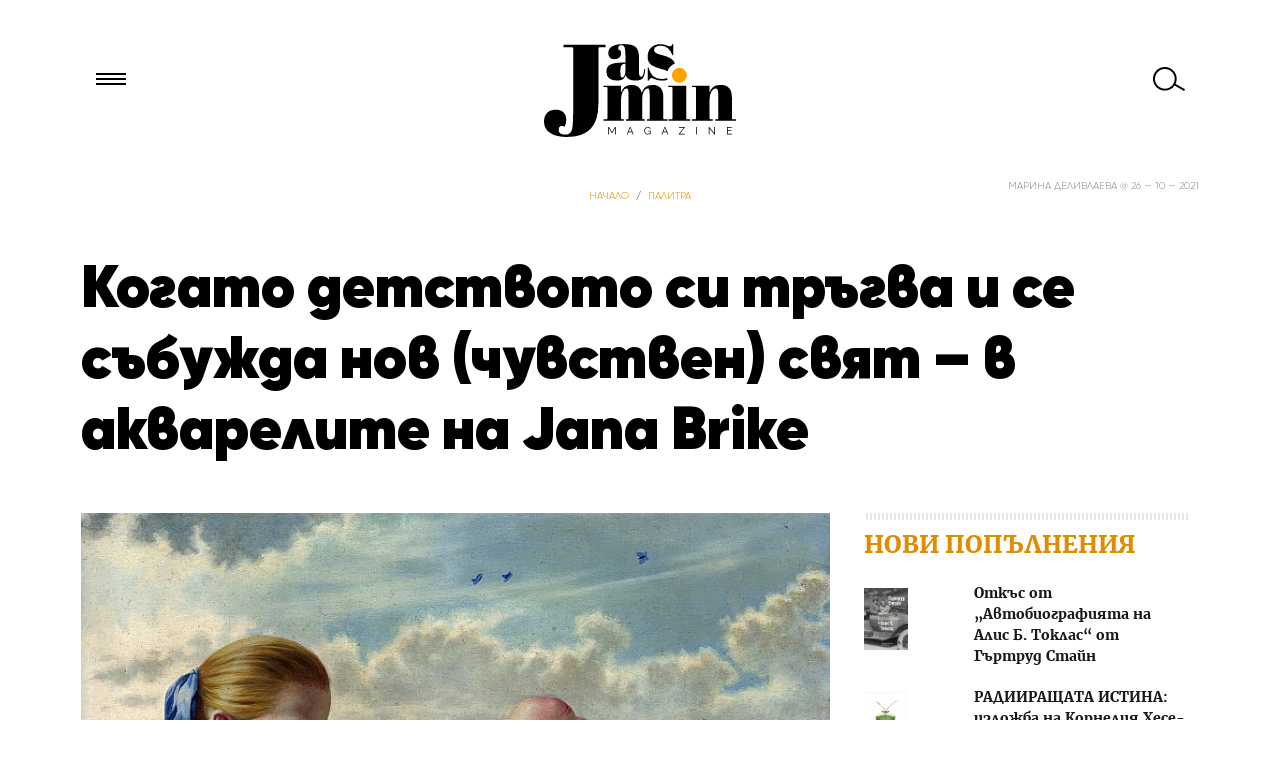

--- FILE ---
content_type: text/css
request_url: https://jasmin.bg/wp-content/themes/Jasmin26/assets/css/junk.css?21345
body_size: 1885
content:
.wp-block-gallery {
    display: block;
    columns: 2;
}
.wp-block-gallery .blocks-gallery-image, .wp-block-gallery .blocks-gallery-item {
    width: 100%;
    display: inline-block;
}

@media (max-width: 980px) { 
    .wp-block-gallery {
        columns: 1;
    }
  }

li {
    margin-bottom: 1em;
}
.wp-block-embed {
    margin:0 0 1em 0;
}
.wp-block-image figcaption {
    display:block;
    margin:0;
    /* padding-top:10px; */
    font:300 12px "gilroy", "Open Sans", Tahoma, Arial, Helvetica, sans-serif;
    text-align:center;
    color:#666;
}
.wp-block-image {
    text-align:center;
    margin: 0 0 1em 0;
}
.wp-block-image .aligncenter>figcaption, .wp-block-image .alignleft>figcaption, .wp-block-image .alignright>figcaption, .wp-block-image.is-resized>figcaption {
     display: block;
}
.alignleft {
    max-width: 400px;
}
@media (max-width: 980px) { 
    .entry-content-article .alignleft {
        margin: 0;
    }
  }
@media (max-width: 61.24em) {
  .entry-content-article {
      font-size: 0.9em;
  }
}

.half-gall {
    columns: 1;
}
.half-gall li {
    width: 46% !important;
}
/* Add in the content - hide if empty  */
.content-add {
    padding: 0;
    background: #f2f2f2;
    margin: 0;
    overflow: hidden;
}

div#admixer_async_1960545321 {
    padding: 40px 0;
    background: #f2f2f2;
    /* margin: 40px 0 !important; */
}
div#admixer_async_1960545321:empty, div#admixer_async_1167776487:empty {
    padding: 0;
    background: none;
    display: none;
    margin: 0;
}

.wp-block-image img {
    max-width: 100%;
    height: auto;
}

@media (max-width: 940px) {
.entry-header .entry-date {
    display: block !important;
    position: inherit !important;
    margin: 0 0 1em 0;
}
}
/* Show sidebar in article on mibile */
@media (max-width: 940px) {
    #secondary aside {
        display: block !important;
    }
    }



.home .hentry {
  margin-bottom: 2em;
}

--- FILE ---
content_type: application/javascript
request_url: https://jasmin.bg/wp-content/themes/Jasmin26/assets/js/lg-hash.min.js
body_size: 879
content:
/*! lightgallery - v1.2.17 - 2016-04-06
* http://sachinchoolur.github.io/lightGallery/
* Copyright (c) 2016 Sachin N; Licensed Apache 2.0 */
!function(a,b,c,d){"use strict";var e={hash:!0},f=function(c){return this.core=a(c).data("lightGallery"),this.core.s=a.extend({},e,this.core.s),this.core.s.hash&&(this.oldHash=b.location.hash,this.init()),this};f.prototype.init=function(){var c,d=this;d.core.$el.on("onAfterSlide.lg.tm",function(a,c,e){b.location.hash="lg="+d.core.s.galleryId+"&slide="+e}),a(b).on("hashchange",function(){c=b.location.hash;var a=parseInt(c.split("&slide=")[1],10);c.indexOf("lg="+d.core.s.galleryId)>-1?d.core.slide(a):d.core.lGalleryOn&&d.core.destroy()})},f.prototype.destroy=function(){this.core.s.hash&&(this.oldHash&&this.oldHash.indexOf("lg="+this.core.s.galleryId)<0?b.location.hash=this.oldHash:history.pushState?history.pushState("",c.title,b.location.pathname+b.location.search):b.location.hash="")},a.fn.lightGallery.modules.hash=f}(jQuery,window,document);

--- FILE ---
content_type: image/svg+xml
request_url: https://jasmin.bg/wp-content/themes/Jasmin26/assets/i/logo.svg
body_size: 9066
content:
<?xml version="1.0" standalone="no"?><!-- Generator: Gravit.io --><svg xmlns="http://www.w3.org/2000/svg" xmlns:xlink="http://www.w3.org/1999/xlink" style="isolation:isolate" viewBox="501.814 41 192.649 93" width="192.649" height="93"><g id="Logo"><path d=" M 625.313 74.978 Q 623.444 76.029 619.925 76.029 Q 615.068 76.029 611.83 73.454 Q 608.592 70.878 606.679 64.476 L 605.796 64.476 L 605.796 77.648 L 606.679 77.648 Q 608.224 74.925 609.843 74.925 Q 610.358 74.925 611.242 75.514 Q 615.51 77.648 620.072 77.648 Q 623.319 77.648 625.865 76.825 C 625.636 76.23 625.451 75.613 625.313 74.978 Z  M 625.707 68.222 Q 625.65 68.188 625.592 68.155 Q 622.722 66.536 618.233 65.653 Q 613.229 64.328 609.843 62.121 Q 605.796 59.471 605.796 53.731 Q 605.796 47.991 609.328 44.569 Q 612.861 41.147 618.748 41.147 Q 622.354 41.147 626.181 42.84 Q 627.579 43.428 628.315 43.428 Q 629.051 43.428 629.566 42.913 Q 630.081 42.398 630.817 41 L 631.626 41 L 631.626 52.259 L 630.743 52.259 Q 626.99 42.693 619.116 42.693 Q 615.657 42.693 613.964 43.907 Q 612.272 45.121 612.272 46.961 Q 612.272 48.065 612.787 48.69 Q 613.302 49.316 613.597 49.61 Q 613.891 49.905 614.553 50.236 Q 615.215 50.567 615.657 50.751 Q 616.099 50.935 617.018 51.229 Q 617.938 51.524 618.38 51.597 Q 623.384 52.848 625.592 53.768 Q 627.8 54.688 629.786 56.013 Q 632.182 57.668 633.16 60.522 C 629.671 61.848 626.922 64.68 625.707 68.222 Z  M 573.785 131.516 L 573.042 131.516 L 573.042 125.327 L 570.292 130.115 L 569.857 130.115 L 567.108 125.327 L 567.108 131.516 L 566.365 131.516 L 566.365 123.979 L 567.129 123.979 L 570.07 129.138 L 573.031 123.979 L 573.785 123.979 L 573.785 131.516 Z  M 584.884 131.516 L 588.037 123.979 L 588.663 123.979 L 591.795 131.516 L 591.009 131.516 L 590.032 129.159 L 586.646 129.159 L 585.68 131.516 L 584.884 131.516 Z  M 586.805 128.575 L 589.862 128.575 L 588.344 124.849 L 586.805 128.575 Z  M 608.35 131.516 L 608.35 130.412 L 608.35 130.412 Q 607.299 131.569 605.929 131.569 L 605.929 131.569 L 605.929 131.569 Q 605.165 131.569 604.523 131.24 L 604.523 131.24 L 604.523 131.24 Q 603.88 130.911 603.408 130.369 L 603.408 130.369 L 603.408 130.369 Q 602.936 129.828 602.67 129.143 L 602.67 129.143 L 602.67 129.143 Q 602.405 128.458 602.405 127.737 L 602.405 127.737 L 602.405 127.737 Q 602.405 126.983 602.665 126.293 L 602.665 126.293 L 602.665 126.293 Q 602.925 125.603 603.392 125.077 L 603.392 125.077 L 603.392 125.077 Q 603.859 124.552 604.496 124.239 L 604.496 124.239 L 604.496 124.239 Q 605.133 123.925 605.887 123.925 L 605.887 123.925 L 605.887 123.925 Q 606.439 123.925 606.895 124.047 L 606.895 124.047 L 606.895 124.047 Q 607.352 124.17 607.707 124.387 L 607.707 124.387 L 607.707 124.387 Q 608.063 124.605 608.323 124.907 L 608.323 124.907 L 608.323 124.907 Q 608.583 125.21 608.764 125.571 L 608.764 125.571 L 608.19 125.953 L 608.19 125.953 Q 607.819 125.252 607.224 124.923 L 607.224 124.923 L 607.224 124.923 Q 606.63 124.594 605.876 124.594 L 605.876 124.594 L 605.876 124.594 Q 605.25 124.594 604.746 124.86 L 604.746 124.86 L 604.746 124.86 Q 604.241 125.125 603.886 125.566 L 603.886 125.566 L 603.886 125.566 Q 603.53 126.006 603.339 126.574 L 603.339 126.574 L 603.339 126.574 Q 603.148 127.142 603.148 127.747 L 603.148 127.747 L 603.148 127.747 Q 603.148 128.384 603.365 128.957 L 603.365 128.957 L 603.365 128.957 Q 603.583 129.531 603.965 129.961 L 603.965 129.961 L 603.965 129.961 Q 604.347 130.391 604.862 130.645 L 604.862 130.645 L 604.862 130.645 Q 605.377 130.9 605.982 130.9 L 605.982 130.9 L 605.982 130.9 Q 606.63 130.9 607.219 130.598 L 607.219 130.598 L 607.219 130.598 Q 607.808 130.295 608.35 129.637 L 608.35 129.637 L 608.35 128.384 L 606.672 128.384 L 606.672 127.811 L 608.976 127.811 L 608.976 131.516 L 608.35 131.516 Z  M 619.714 131.516 L 622.866 123.979 L 623.493 123.979 L 626.625 131.516 L 625.839 131.516 L 624.862 129.159 L 621.476 129.159 L 620.51 131.516 L 619.714 131.516 Z  M 621.635 128.575 L 624.692 128.575 L 623.174 124.849 L 621.635 128.575 Z  M 637.118 131.516 L 637.118 130.932 L 642.245 124.637 L 637.203 124.637 L 637.203 123.979 L 643.105 123.979 L 643.105 124.562 L 638.042 130.858 L 643.095 130.858 L 643.095 131.516 L 637.118 131.516 Z  M 655.18 131.516 L 654.437 131.516 L 654.437 123.979 L 655.18 123.979 L 655.18 131.516 Z  M 672.755 131.516 L 667.839 125.359 L 667.839 131.516 L 667.096 131.516 L 667.096 123.979 L 667.67 123.979 L 672.659 130.253 L 672.659 123.989 L 673.402 123.989 L 673.402 131.516 L 672.755 131.516 Z  M 686.061 130.858 L 690.382 130.858 L 690.382 131.516 L 685.318 131.516 L 685.318 123.979 L 690.286 123.979 L 690.286 124.637 L 686.061 124.637 L 686.061 127.354 L 689.745 127.354 L 689.745 127.981 L 686.061 127.981 L 686.061 130.858 Z  M 650.234 82.648 L 667.97 82.648 L 667.97 89.419 Q 669.147 86.033 671.576 83.973 Q 674.004 81.912 678.935 81.912 Q 690.341 81.912 690.341 94.202 L 690.341 115.286 C 690.341 115.875 690.819 116.353 691.408 116.353 L 694.462 116.353 L 694.462 117.678 L 673.636 117.678 L 673.636 116.353 L 675.587 116.353 C 676.175 116.353 676.653 115.875 676.653 115.286 L 676.653 92.436 Q 676.653 88.02 676.065 86.733 Q 675.476 85.445 673.931 85.445 Q 671.576 85.445 669.773 88.536 Q 667.97 91.626 667.97 96.042 L 667.97 115.286 C 667.97 115.875 668.448 116.353 669.037 116.353 L 671.134 116.353 L 671.134 117.678 L 650.234 117.678 L 650.234 116.353 L 653.215 116.353 C 653.804 116.353 654.282 115.875 654.282 115.286 L 654.282 85.04 C 654.282 84.451 653.804 83.973 653.215 83.973 L 650.234 83.973 L 650.234 82.648 Z  M 626.464 82.648 L 644.494 82.648 L 644.494 115.286 C 644.494 115.875 644.972 116.353 645.561 116.353 L 648.615 116.353 L 648.615 117.678 L 626.759 117.678 L 626.759 116.353 L 629.739 116.353 C 630.328 116.353 630.806 115.875 630.806 115.286 L 630.806 85.04 C 630.806 84.451 630.328 83.973 629.739 83.973 L 626.464 83.973 L 626.464 82.648 Z  M 561.41 82.648 L 579.145 82.648 L 579.145 89.419 Q 581.574 81.912 589.853 81.912 Q 598.132 81.912 599.898 89.86 Q 602.474 81.912 610.716 81.912 Q 621.534 81.912 621.534 94.202 L 621.534 115.286 C 621.534 115.875 622.012 116.353 622.601 116.353 L 625.655 116.353 L 625.655 117.678 L 605.27 117.678 L 605.27 116.353 L 606.779 116.353 C 607.368 116.353 607.846 115.875 607.846 115.286 L 607.846 92.436 Q 607.846 86.843 606.889 85.886 Q 606.448 85.445 605.712 85.445 Q 603.578 85.445 601.959 88.315 Q 600.34 91.185 600.34 95.6 L 600.34 115.286 C 600.34 115.875 600.818 116.353 601.406 116.353 L 602.989 116.353 L 602.989 117.678 L 584.076 117.678 L 584.076 116.353 L 585.585 116.353 C 586.174 116.353 586.652 115.875 586.652 115.286 L 586.652 92.436 Q 586.652 86.843 585.695 85.886 Q 585.253 85.445 584.518 85.445 Q 582.457 85.445 580.801 88.572 Q 579.145 91.7 579.145 96.042 L 579.145 115.286 C 579.145 115.875 579.623 116.353 580.212 116.353 L 581.795 116.353 L 581.795 117.678 L 561.41 117.678 L 561.41 116.353 L 564.391 116.353 C 564.979 116.353 565.457 115.875 565.457 115.286 L 565.457 85.04 C 565.457 84.451 564.979 83.973 564.391 83.973 L 561.41 83.973 L 561.41 82.648 Z  M 581.364 59.545 L 583.498 59.545 L 583.498 53.878 Q 583.498 46.887 582.725 44.496 Q 581.952 42.104 579.745 42.104 Q 578.42 42.104 577.353 42.803 Q 576.286 43.502 576.286 44.716 Q 576.255 46.057 576.627 46.528 C 576.999 46.998 577.716 47.655 578.567 47.182 Q 579.156 48.727 579.156 50.898 Q 579.156 53.069 577.316 54.651 Q 575.476 56.233 572.68 56.233 Q 566.351 56.233 566.351 50.125 Q 566.351 41.074 581.732 41.074 Q 590.489 41.074 593.837 44.054 Q 597.186 47.034 597.186 54.982 L 597.186 69.921 Q 597.186 73.748 599.32 73.748 Q 601.822 73.748 602.263 66.168 L 603.367 66.242 Q 603.073 72.718 600.939 75.146 Q 598.805 77.575 593.948 77.575 Q 585.117 77.575 583.792 72.129 Q 582.835 74.925 580.922 76.25 Q 579.009 77.575 575.329 77.575 Q 564.438 77.575 564.438 68.67 Q 564.438 63.445 568.596 61.495 Q 572.753 59.545 581.364 59.545 Z  M 578.42 68.597 Q 578.42 72.423 578.825 73.527 Q 579.229 74.631 580.37 74.631 Q 581.511 74.631 582.504 72.755 Q 583.498 70.878 583.498 67.566 L 583.498 60.722 L 582.983 60.722 Q 578.42 60.722 578.42 67.419 L 578.42 68.597 Z  M 521.312 41.839 L 563.558 41.839 L 563.558 44.309 L 557.475 44.309 C 556.886 44.309 556.408 44.787 556.408 45.376 L 556.408 100.463 Q 556.408 118.012 548.479 126.006 Q 540.55 134 524.692 134 Q 514.163 134 507.988 129.97 Q 501.814 125.941 501.814 118.662 Q 501.814 113.072 504.933 109.887 Q 508.053 106.703 513.448 106.703 Q 518.842 106.703 521.507 109.432 Q 524.172 112.162 524.172 115.997 Q 524.172 119.831 522.742 123.731 C 520.401 122.712 518.713 122.714 517.672 123.731 C 516.631 124.748 516.502 125.681 516.502 127.436 Q 516.502 129.19 518.257 130.425 Q 520.012 131.66 522.872 131.66 Q 528.071 131.66 529.566 127.566 Q 531.061 123.471 531.061 109.822 L 531.061 45.376 C 531.061 44.787 530.583 44.309 529.994 44.309 L 521.312 44.309 L 521.312 41.839 Z " fill-rule="evenodd" fill="rgb(0,0,0)"/><path d=" M 630.236 72.306 C 630.236 68.225 633.55 64.911 637.632 64.911 C 641.714 64.911 645.028 68.225 645.028 72.306 C 645.028 76.388 641.714 79.702 637.632 79.702 C 633.55 79.702 630.236 76.388 630.236 72.306 Z " fill="rgb(255,162,0)"/></g></svg>